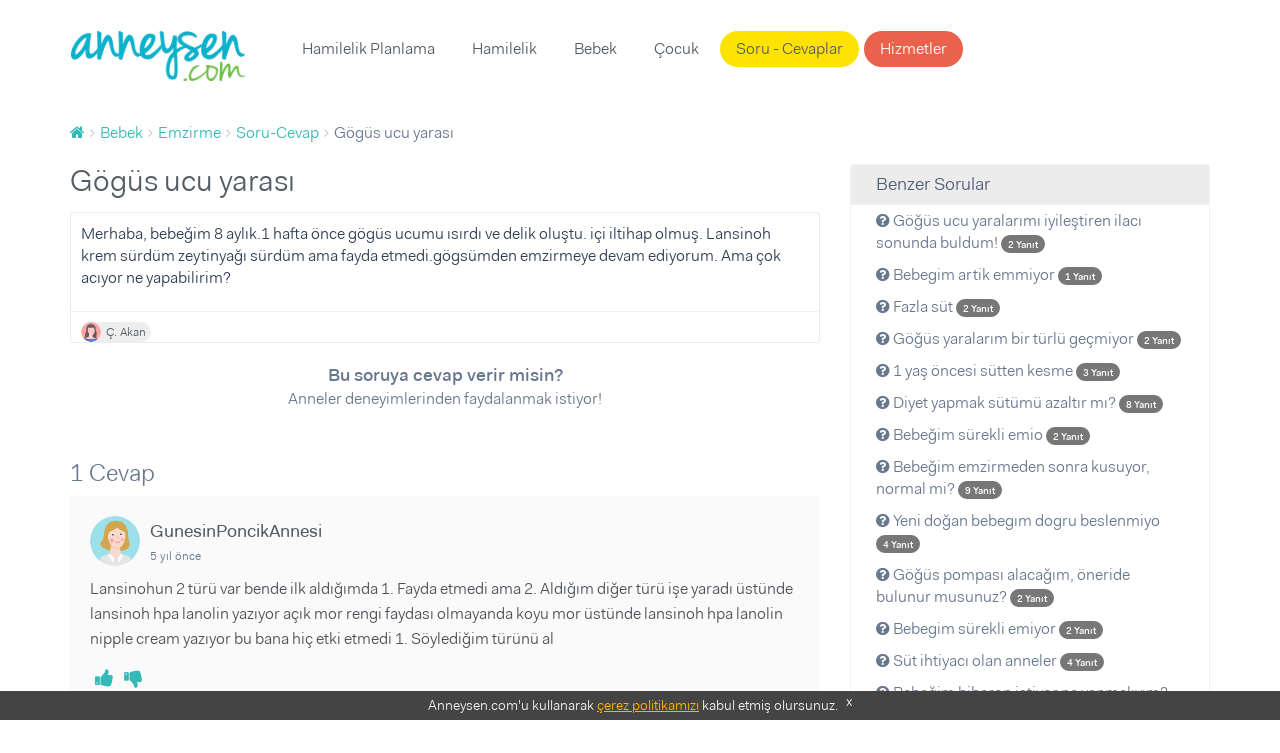

--- FILE ---
content_type: text/html; charset=UTF-8
request_url: https://www.anneysen.com/bebek/soru-cevap/emzirme-gogus-ucu-yarasi-20200603_77866
body_size: 8321
content:
<!doctype html>
<html class="no-js" lang="tr-TR">
<head>
        <script type="70e4aab0ff1e180ba33a1cea-text/javascript">(function (w, d, s, l, i) {
            w[l] = w[l] || [];
            w[l].push({
                'gtm.start': new Date().getTime(), event: 'gtm.js'
            });
            var f = d.getElementsByTagName(s)[0],
                j = d.createElement(s), dl = l != 'dataLayer' ? '&l=' + l : '';
            j.async = true;
            j.src =
                'https://www.googletagmanager.com/gtm.js?id=' + i + dl;
            f.parentNode.insertBefore(j, f);
        })(window, document, 'script', 'dataLayer', 'GTM-5BWFLSZ');</script>

<meta charset="utf-8">
<link rel="apple-touch-icon-precomposed" sizes="57x57" href="/apple-touch-icon-57x57.png" />
<link rel="apple-touch-icon-precomposed" sizes="114x114" href="/apple-touch-icon-114x114.png" />
<link rel="apple-touch-icon-precomposed" sizes="72x72" href="/apple-touch-icon-72x72.png" />
<link rel="apple-touch-icon-precomposed" sizes="144x144" href="/apple-touch-icon-144x144.png" />
<link rel="apple-touch-icon-precomposed" sizes="60x60" href="/apple-touch-icon-60x60.png" />
<link rel="apple-touch-icon-precomposed" sizes="120x120" href="/apple-touch-icon-120x120.png" />
<link rel="apple-touch-icon-precomposed" sizes="76x76" href="/apple-touch-icon-76x76.png" />
<link rel="apple-touch-icon-precomposed" sizes="152x152" href="/apple-touch-icon-152x152.png" />
<link rel="icon" type="image/png" href="/favicon-196x196.png" sizes="196x196" />
<link rel="icon" type="image/png" href="/favicon-96x96.png" sizes="96x96" />
<link rel="icon" type="image/png" href="/favicon-32x32.png" sizes="32x32" />
<link rel="icon" type="image/png" href="/favicon-16x16.png" sizes="16x16" />
<link rel="icon" type="image/png" href="/favicon-128.png" sizes="128x128" />
<meta name="application-name" content="Anneysen"/>
<meta name="msapplication-TileColor" content="#" />
<meta name="msapplication-TileImage" content="/mstile-144x144.png" />
<meta name="msapplication-square70x70logo" content="/mstile-70x70.png" />
<meta name="msapplication-square150x150logo" content="/mstile-150x150.png" />
<meta name="msapplication-wide310x150logo" content="/mstile-310x150.png" />
<meta name="msapplication-square310x310logo" content="/mstile-310x310.png" />

<title>Gögüs ucu yarası | Anneysen</title>
<meta name="description" content="Gögüs ucu yarası - Merhaba, bebeğim 8 aylık.1 hafta önce gögüs ucumu ısırdı ve delik oluştu. içi iltihap olmuş. Lansinoh krem sürdüm zeytinyağı sürdüm" />
<meta name="robots" content="index, follow" />
<meta property="fb:app_id" content="235419230252963" />
<meta property="og:site_name" content="Anneysen" />
<meta property="og:description" content="Gögüs ucu yarası - Merhaba, bebeğim 8 aylık.1 hafta önce gögüs ucumu ısırdı ve delik oluştu. içi iltihap olmuş. Lansinoh krem sürdüm zeytinyağı sürdüm" />
<meta property="og:title" content="Gögüs ucu yarası | Anneysen" />
<meta property="og:url" content="https://www.anneysen.com/bebek/soru-cevap/emzirme-gogus-ucu-yarasi-20200603_77866" />
<meta http-equiv="Content-Type" content="text/html; charset=utf-8" />
<meta charset="UTF-8" />

    <link rel="canonical" href="https://www.anneysen.com/bebek/soru-cevap/emzirme-gogus-ucu-yarasi-20200603_77866"/>

<script type="70e4aab0ff1e180ba33a1cea-text/javascript">
    window.isLogged = false;
    window.viewPath = 'web';
    window.isMobile = 0;
if ('web' === 'mobile') {
    window.isMobile = 1;
}
</script>

    <script async src="https://pagead2.googlesyndication.com/pagead/js/adsbygoogle.js" type="70e4aab0ff1e180ba33a1cea-text/javascript"></script>
    <script type="70e4aab0ff1e180ba33a1cea-text/javascript">
    (function(h,o,t,j,a,r){
        h.hj=h.hj||function(){(h.hj.q=h.hj.q||[]).push(arguments)};
        h._hjSettings={hjid:666471,hjsv:6};
        a=o.getElementsByTagName('head')[0];
        r=o.createElement('script');r.async=1;
        r.src=t+h._hjSettings.hjid+j+h._hjSettings.hjsv;
        a.appendChild(r);
    })(window,document,'https://static.hotjar.com/c/hotjar-','.js?sv=');
</script>    <script type="70e4aab0ff1e180ba33a1cea-text/javascript">
        var personyzeCustomParams = {
        'layout': "web_question_show_question",
                'phaseCategories': "ilk-yil",
        'contentCategories': "bebek,emzirme",
        'providerCategories': ""
    };
</script>
    <meta name="viewport" content="width=device-width,initial-scale=1">
    <link rel="stylesheet" href="/assets/desktop/vendor.css?version=51">
    <link rel="stylesheet" href="/assets/desktop/main.css?version=51">
    <link rel="stylesheet" href="https://fonts.googleapis.com/icon?family=Material+Icons">
    <script type="application/ld+json">
        {
            "@context": "https://schema.org",
            "@type": "WebSite",
            "url": "https://www.anneysen.com/",
            "potentialAction": {
                "@type": "SearchAction",
                "target": "https://www.anneysen.com/search?q={search_term_string}",
                "query-input": "required name=search_term_string"
            }
        }
    </script>
    <!-- Adform Tracking Code BEGIN -->
    <script type="70e4aab0ff1e180ba33a1cea-text/javascript">
        window._adftrack = Array.isArray(window._adftrack) ? window._adftrack : (window._adftrack ? [window._adftrack] : []);
        window._adftrack.push({
            pm: 2116052,
            divider: encodeURIComponent('|'),
            pagename: encodeURIComponent('WebsiteName|SectionName|SubSection|PageName'),
                        order : {
                itms: [{
                    categoryname:'Emzirme',
                                        categoryid:3,
                                        productid:2,
                }]
            }
                    });
    </script>
</head>
<body class="">
    <noscript>
        <iframe src="https://www.googletagmanager.com/ns.html?id=GTM-5BWFLSZ" height="0" width="0" style="display:none;visibility:hidden"></iframe>
    </noscript>
<!-- Begin: header -->
<header class="main">
    <div class="container">
        <nav class="navbar">
            <a class="navbar-brand" href="https://www.anneysen.com/"></a>
                        
        <ul class="nav navbar-nav main-nav">

        
            
                <li>
        <a href="/hamilelik-planlama" id="menu-category-hamilelik-planlama" class="menu-category-hamilelik-planlama">Hamilelik Planlama</a>
                              <div class="menu mega-menu">
                <div class="arrow"></div>
                <div class="col-md-12 text-center">
                    <ul>
                        
                            
                                        <a class="" href="/yumurtlama-donemi-hesaplama">Yumurtlama Dönemi Hesaplama</a>
    
                        
                            
                                        <a class="" href="/hamilelik-planlama/hamilelige-hazirlik">Hamileliğe Hazırlık</a>
    
                        
                            
                                        <a class="" href="/hamilelik-planlama/dogurganlik-fertilite">Doğurganlık (Fertilite)</a>
    
                        
                            
                                        <a class="" href="/hamilelik-planlama/ovulasyon-yumurtlama-donemi">Ovülasyon (Yumurtlama Dönemi)</a>
    
                        
                            
                                        <a class="" href="/hamilelik-planlama/hamilelik-belirtileri">Hamilelik Belirtileri</a>
    
                        
                            
                                        <a class="" href="/hamilelik-planlama/kisirlik-ve-tup-bebek-tedavisi">Kısırlık ve Tüp Bebek Tedavisi</a>
    
                        
                            
                                        <hr>
    
                        
                            
                                        <a class="" href="/hamilelik-planlama/soru-cevap">Sorular ve Yanıtlar</a>
    
                        
                            
                                        <a class="" href="/hamilelik-planlama/makale">Makaleler</a>
    
                        
                            
                                        <a class="" href="/hamilelik-planlama/videolar">Videolar</a>
    
                                            </ul>
                </div>
            </div>
           </li>


        
            
                <li>
        <a href="/hamilelik" id="menu-category-hamilelik" class="menu-category-hamilelik">Hamilelik</a>
                              <div class="menu mega-menu">
                <div class="arrow"></div>
                <div class="col-md-12 text-center">
                    <ul>
                        
                            
                                        <a class="highlight" href="/hafta-hafta-hamilelik">Hafta Hafta Hamilelik</a>
    
                        
                            
                                        <a class="" href="/gebelik-hesaplama">Gebelik Hesaplama</a>
    
                        
                            
                                        <a class="" href="/hamilelik/saglik">Sağlık</a>
    
                        
                            
                                        <a class="" href="/hamilelik/beslenme">Beslenme</a>
    
                        
                            
                                        <a class="" href="/hamilelik/gunluk-yasam">Günlük Yaşam</a>
    
                        
                            
                                        <a class="" href="/hamilelik/spor">Spor</a>
    
                        
                            
                                        <a class="" href="/hamilelik/dogum">Doğum</a>
    
                        
                            
                                        <a class="" href="/hamilelik/hamile-kiyafetleri-ve-esyalari">Hamile Kıyafetleri ve Eşyaları</a>
    
                        
                            
                                        <a class="" href="/hamilelik/bebek-hazirliklari">Bebek Hazırlıkları</a>
    
                        
                            
                                        <a class="" href="/hamilelik/hamilelik-urunleri">Ürünler</a>
    
                        
                            
                                        <hr>
    
                        
                            
                                        <a class="" href="/hamilelik/soru-cevap">Sorular ve Yanıtlar</a>
    
                        
                            
                                        <a class="" href="/hamilelik/makale">Makaleler</a>
    
                        
                            
                                        <a class="" href="/hamilelik/videolar">Videolar</a>
    
                                            </ul>
                </div>
            </div>
           </li>


        
            
                <li>
        <a href="/bebek" id="menu-category-bebek" class="menu-category-bebek">Bebek</a>
                              <div class="menu mega-menu">
                <div class="arrow"></div>
                <div class="col-md-12 text-center">
                    <ul>
                        
                            
                                        <a class="" href="/bebek/yenidogan">Yenidoğan</a>
    
                        
                            
                                        <a class="" href="/bebek/bebek-sagligi-ve-hastaliklari">Bebek Sağlığı ve Hastalıkları</a>
    
                        
                            
                                        <a class="" href="/bebek/bebek-beslenmesi">Bebek Beslenmesi</a>
    
                        
                            
                                        <a class="" href="/bebek/bebek-gelisimi">Bebek Gelişimi</a>
    
                        
                            
                                        <a class="" href="/bebek/bebek-bakimi">Bebek Bakımı</a>
    
                        
                            
                                        <a class="" href="/bebek/bebekle-yasam">Bebekle Yaşam</a>
    
                        
                            
                                        <a class="" href="/bebek/emzirme">Emzirme</a>
    
                        
                            
                                        <a class="" href="/bebek/dogum-sonrasi-anne">Doğum Sonrası Anne</a>
    
                        
                            
                                        <a class="" href="/bebek/dis-bugdayi-ve-1-yas-dogum-gunu">Diş Buğdayı ve 1 Yaş Doğum Günü</a>
    
                        
                            
                                        <a class="" href="/bebek/bebek-urunleri">Ürünler</a>
    
                        
                            
                                        <hr>
    
                        
                            
                                        <a class="" href="/bebek/soru-cevap">Sorular ve Yanıtlar</a>
    
                        
                            
                                        <a class="" href="/bebek/makale">Makaleler</a>
    
                        
                            
                                        <a class="" href="/bebek/videolar">Videolar</a>
    
                                            </ul>
                </div>
            </div>
           </li>


        
            
                <li>
        <a href="/1-6-yas-cocuk" id="menu-category-1-6-yas-cocuk" class="menu-category-1-6-yas-cocuk">Çocuk</a>
                              <div class="menu mega-menu">
                <div class="arrow"></div>
                <div class="col-md-12 text-center">
                    <ul>
                        
                            
                                        <a class="" href="/cocuk-boy-hesaplama">Çocuk Boyu Hesaplama</a>
    
                        
                            
                                        <a class="" href="/1-6-yas-cocuk/cocuk-sagligi-ve-hastaliklari">Çocuk Sağlığı ve Hastalıkları</a>
    
                        
                            
                                        <a class="" href="/1-6-yas-cocuk/cocuk-beslenmesi">Çocuk Beslenmesi</a>
    
                        
                            
                                        <a class="" href="/1-6-yas-cocuk/cocuk-gelisimi">Çocuk Gelişimi</a>
    
                        
                            
                                        <a class="" href="/1-6-yas-cocuk/davranis">Davranış</a>
    
                        
                            
                                        <a class="" href="/1-6-yas-cocuk/tuvalet-egitimi">Tuvalet eğitimi</a>
    
                        
                            
                                        <a class="" href="/1-6-yas-cocuk/uyku">Uyku</a>
    
                        
                            
                                        <a class="" href="/1-6-yas-cocuk/oyun-ve-oyuncak">Oyun ve Oyuncak</a>
    
                        
                            
                                        <a class="" href="/1-6-yas-cocuk/cocukla-yasam">Çocukla Yaşam</a>
    
                        
                            
                                        <a class="" href="/1-6-yas-cocuk/cocuk-esyalari-ve-ihtiyaclari">Çocuk Eşyaları ve İhtiyaçları</a>
    
                        
                            
                                        <a class="" href="/1-6-yas-cocuk/cocuk-dogum-gunu">Çocuk Doğum Günü</a>
    
                        
                            
                                        <a class="" href="/1-6-yas-cocuk/cocuk-odasi-fikirleri">Çocuk Odası Fikirleri</a>
    
                        
                            
                                        <a class="" href="/1-6-yas-cocuk/eglence">Eğlence</a>
    
                        
                            
                                        <a class="" href="/1-6-yas-cocuk/cocuk-urunleri">Ürünler</a>
    
                        
                            
                                        <hr>
    
                        
                            
                                        <a class="" href="/1-6-yas-cocuk/soru-cevap">Sorular ve Yanıtlar</a>
    
                        
                            
                                        <a class="" href="/1-6-yas-cocuk/makale">Makaleler</a>
    
                        
                            
                                        <a class="" href="/1-6-yas-cocuk/videolar">Videolar</a>
    
                                            </ul>
                </div>
            </div>
           </li>


        
            
                <li>
        <a href="/soru-cevap" id="menu-questions" class="questions">Soru - Cevaplar</a>
           </li>


        
            
                <li>
        <a href="/carsi" id="menu-provider-categories" class="menu-provider-categories btn secondary outline">Hizmetler</a>
                              <div class="menu mega-menu">
                <div class="arrow"></div>
                <div class="col-md-12 text-center">
                    <ul>
                        
                            
                                        <a class="" href="/carsi/1-yas-dogum-gunu-organizasyonu-ve-suslemeleri">1 Yaş Doğum Günü Organizasyonu ve Süslemeleri</a>
    
                        
                            
                                        <a class="" href="/carsi/1-yas-dogum-gunu-butik-pasta">1 Yaş Doğum Günü Butik Pasta</a>
    
                        
                            
                                        <a class="" href="/carsi/yenidogan-ve-bebek-fotografcisi">Yenidoğan ve Bebek Fotoğrafçısı</a>
    
                        
                            
                                        <a class="" href="/carsi/dis-bugdayi-ve-1-yas-dogum-gunu-mekani">Diş Buğdayı ve 1 Yaş Doğum Günü Mekanı</a>
    
                        
                            
                                        <a class="" href="/carsi/baby-shower-partisi-mekani">Baby Shower Partisi Mekanı</a>
    
                        
                            
                                        <a class="" href="/carsi/baby-shower-ve-hastane-odasi-susleme">Baby Shower ve Hastane Odası Süsleme</a>
    
                        
                            
                                        <a class="" href="/carsi/cocuk-muzik-ve-sanat-merkezi">Çocuk Müzik ve Sanat Merkezi</a>
    
                        
                            
                                        <a class="" href="/carsi/cocuk-atolyesi-ve-oyun-grubu">Çocuk Atölyesi ve Oyun Grubu</a>
    
                        
                            
                                        <a class="" href="/carsi/cocuk-hareket-ve-spor-merkezi">Çocuk Hareket ve Spor Merkezi</a>
    
                        
                            
                                        <hr>
    
                        
                            
                                        <a class="" href="/carsi">Tümü</a>
    
                                            </ul>
                </div>
            </div>
           </li>


        
        </ul>
    
            <ul class="nav navbar-nav navbar-right">
                            </ul>
        </nav>
            </div>
</header>
    <section>
        <div class="container">
            <!-- Begin: breadcrumb  -->
            <ol id="wo-breadcrumbs" class="breadcrumb" itemscope itemtype="http://schema.org/BreadcrumbList"><li itemprop="itemListElement" itemscope itemtype="http://schema.org/ListItem"><a href="/" itemprop="item"><span itemprop="name" content="Anasayfa"><i class="fa fa-home" title="Anasayfa"></i></span></a><meta itemprop="position" content="1" /><span class='separator'></span></li><li itemprop="itemListElement" itemscope itemtype="http://schema.org/ListItem"><a href="/bebek" itemprop="item"><span itemprop="name">Bebek</span></a><meta itemprop="position" content="2" /><span class='separator'></span></li><li itemprop="itemListElement" itemscope itemtype="http://schema.org/ListItem"><a href="/bebek/emzirme" itemprop="item"><span itemprop="name">Emzirme</span></a><meta itemprop="position" content="3" /><span class='separator'></span></li><li itemprop="itemListElement" itemscope itemtype="http://schema.org/ListItem"><a href="/bebek/soru-cevap/emzirme" itemprop="item"><span itemprop="name">Soru-Cevap</span></a><meta itemprop="position" content="4" /><span class='separator'></span></li><li itemprop="itemListElement" itemscope itemtype="http://schema.org/ListItem"><span itemprop="name">Gögüs ucu yarası</span><meta itemprop="position" content="5" /></li></ol>
                                        <div class="questions details">
        <div class="row">
            <div class="col-md-8">
                <div>
                    <h1>Gögüs ucu yarası</h1>
                    <!-- Begin:  -->
                    <div class="item">
                        <div class="content">
                            <div class="clearfix">
                                                                                                <div class="question-text">
                                    <p>Merhaba, bebeğim 8 aylık.1 hafta önce gögüs ucumu ısırdı ve delik oluştu. içi iltihap olmuş. Lansinoh krem sürdüm zeytinyağı sürdüm ama fayda etmedi.gögsümden emzirmeye devam ediyorum. Ama çok acıyor ne yapabilirim?</p>
                                </div>
                            </div>

                            
                                                        <footer>
    <div class="actions">
                                  <a rel="nofollow" class="author author-sm external"
           href="https://www.anneysen.com/admin-giris-yap?path=/uye/%25C3%25A7.%2520akan">
                            <img data-src="https://i.anneysen.com/user/avatar/mini_anneysen-default-avatar-resimleri-03.png" width="20" height="20" alt="Ç. Akan profil fotoğrafı">
                        <span itemprop="author">
            Ç. Akan
                </span>
        </a>
                

                    </div>
</footer>
                        </div>

                        <div style="text-align: center; margin-bottom: 20px">
                            <div style="font-size:18px;font-weight: 700; margin-top: 20px">
                                                                    Bu soruya cevap verir misin?
                                                            </div>
                            <div style="font-size:16px;margin-bottom: 10px">
                                Anneler deneyimlerinden faydalanmak istiyor!
                            </div>
                                                    </div>
                    </div>
                    <!-- End: item -->
                    <div id="WSQ1"></div>
                </div>

                <!-- Begin: comments -->
                <div class="comments">
                    <div id="fos_comment_thread">
     <div style="margin: 20px auto; width:30px; display:block;">
        <span class="preloader preloader-cyan" >
            <span class="preloader-inner">
                <span class="preloader-inner-gap"></span>
                <span class="preloader-inner-left">
                    <span class="preloader-inner-half-circle"></span>
                </span>
                 <span class="preloader-inner-right">
                    <span class="preloader-inner-half-circle"></span>
                 </span>
            </span>
        </span>
    </div>
</div>
                </div>
            </div>
            <div class="col-md-4">
                <div class="box">
                    <div class="category-widget">
                        <h3>Benzer Sorular</h3>
                        <ul>
                                                        <li>
                                <a href="/bebek/soru-cevap/emzirme-gogus-ucu-yarasi-20190927_73921">
                                    <i class="fa fa-question-circle"></i> Göğüs ucu yaralarımı iyileştiren ilacı sonunda buldum!

                                    <span class="badge badge-primary">
                                        <small>
                                            2 Yanıt
                                        </small>
                                    </span>
                                </a>
                            </li>
                                                        <li>
                                <a href="/bebek/soru-cevap/emzirme-bebegim-artik-emmiyor_64996">
                                    <i class="fa fa-question-circle"></i> Bebegim artik emmiyor

                                    <span class="badge badge-primary">
                                        <small>
                                            1 Yanıt
                                        </small>
                                    </span>
                                </a>
                            </li>
                                                        <li>
                                <a href="/bebek/soru-cevap/emzirme-fazla-sut-20211216_81934">
                                    <i class="fa fa-question-circle"></i> Fazla süt

                                    <span class="badge badge-primary">
                                        <small>
                                            2 Yanıt
                                        </small>
                                    </span>
                                </a>
                            </li>
                                                        <li>
                                <a href="/bebek/soru-cevap/emzirme-gogus-yaralarim-bir-turlu-gecmiyor-20210120_80079">
                                    <i class="fa fa-question-circle"></i> Göğüs yaralarım bir türlü geçmiyor

                                    <span class="badge badge-primary">
                                        <small>
                                            2 Yanıt
                                        </small>
                                    </span>
                                </a>
                            </li>
                                                        <li>
                                <a href="/bebek/soru-cevap/emzirme-1-yas-oncesi-sutten-kesme-20220304_82318">
                                    <i class="fa fa-question-circle"></i> 1 yaş öncesi sütten kesme

                                    <span class="badge badge-primary">
                                        <small>
                                            3 Yanıt
                                        </small>
                                    </span>
                                </a>
                            </li>
                                                        <li>
                                <a href="/bebek/soru-cevap/emzirme-sutumu-azaltmadan-ne-tur-diyet-yapabilirim-1_41092">
                                    <i class="fa fa-question-circle"></i> Diyet yapmak sütümü azaltır mı?

                                    <span class="badge badge-primary">
                                        <small>
                                            8 Yanıt
                                        </small>
                                    </span>
                                </a>
                            </li>
                                                        <li>
                                <a href="/bebek/soru-cevap/emzirme-bebegim-surekli-emio-20200406_76747">
                                    <i class="fa fa-question-circle"></i> Bebeğim sürekli emio

                                    <span class="badge badge-primary">
                                        <small>
                                            2 Yanıt
                                        </small>
                                    </span>
                                </a>
                            </li>
                                                        <li>
                                <a href="/bebek/soru-cevap/emzirme-emzirmek-9_45749">
                                    <i class="fa fa-question-circle"></i> Bebeğim emzirmeden sonra kusuyor, normal mi?

                                    <span class="badge badge-primary">
                                        <small>
                                            9 Yanıt
                                        </small>
                                    </span>
                                </a>
                            </li>
                                                        <li>
                                <a href="/bebek/soru-cevap/emzirme-yeni-dogan-bebegim-dogru-beslenmiyo-20220602_82722">
                                    <i class="fa fa-question-circle"></i> Yeni doğan bebegım dogru beslenmiyo

                                    <span class="badge badge-primary">
                                        <small>
                                            4 Yanıt
                                        </small>
                                    </span>
                                </a>
                            </li>
                                                        <li>
                                <a href="/bebek/soru-cevap/emzirme-gogus-pompasi-2_43612">
                                    <i class="fa fa-question-circle"></i> Göğüs pompası alacağım, öneride bulunur musunuz?

                                    <span class="badge badge-primary">
                                        <small>
                                            2 Yanıt
                                        </small>
                                    </span>
                                </a>
                            </li>
                                                        <li>
                                <a href="/bebek/soru-cevap/emzirme-bebegim-surekli-emiyor-20200203_75740">
                                    <i class="fa fa-question-circle"></i> Bebegim sürekli emiyor

                                    <span class="badge badge-primary">
                                        <small>
                                            2 Yanıt
                                        </small>
                                    </span>
                                </a>
                            </li>
                                                        <li>
                                <a href="/bebek/soru-cevap/emzirme-sut-ihtiyaci-olan-anneler-20220404_82470">
                                    <i class="fa fa-question-circle"></i> Süt ihtiyacı olan anneler

                                    <span class="badge badge-primary">
                                        <small>
                                            4 Yanıt
                                        </small>
                                    </span>
                                </a>
                            </li>
                                                        <li>
                                <a href="/bebek/soru-cevap/emzirme-bebegim-emmek-istemiyor-13_35633">
                                    <i class="fa fa-question-circle"></i> Bebeğim biberon istiyor ne yapmalıyım?

                                    <span class="badge badge-primary">
                                        <small>
                                            4 Yanıt
                                        </small>
                                    </span>
                                </a>
                            </li>
                                                        <li>
                                <a href="/bebek/soru-cevap/emzirme-tekrar-emzirmek-20181218_71686">
                                    <i class="fa fa-question-circle"></i> Tekrar emzirmek

                                    <span class="badge badge-primary">
                                        <small>
                                            2 Yanıt
                                        </small>
                                    </span>
                                </a>
                            </li>
                                                        <li>
                                <a href="/bebek/soru-cevap/emzirme-memeden-kesme-20220419_82539">
                                    <i class="fa fa-question-circle"></i> Memeden kesme

                                    <span class="badge badge-primary">
                                        <small>
                                            1 Yanıt
                                        </small>
                                    </span>
                                </a>
                            </li>
                                                        <li>
                                <a href="/bebek/soru-cevap/emzirme-sut-anne-20210626_81245">
                                    <i class="fa fa-question-circle"></i> Sut anne

                                    <span class="badge badge-primary">
                                        <small>
                                            8 Yanıt
                                        </small>
                                    </span>
                                </a>
                            </li>
                                                        <li>
                                <a href="/bebek/soru-cevap/emzirme-gece-beslenmesi-20220515_82646">
                                    <i class="fa fa-question-circle"></i> Gece beslenmesi

                                    <span class="badge badge-primary">
                                        <small>
                                            1 Yanıt
                                        </small>
                                    </span>
                                </a>
                            </li>
                                                        <li>
                                <a href="/bebek/soru-cevap/emzirme-ilacli-mr-den-sonra-emzirme-20231214_269029">
                                    <i class="fa fa-question-circle"></i> İlaçlı mr den sonra emzirme

                                    <span class="badge badge-primary">
                                        <small>
                                            17 Yanıt
                                        </small>
                                    </span>
                                </a>
                            </li>
                                                        <li>
                                <a href="/bebek/soru-cevap/emzirme-gogusten-sut-gelmesi_44603">
                                    <i class="fa fa-question-circle"></i> Emzirmeyi bırakalı 2 ay oldu, koyu sarı damla gelmesi normal mi?

                                    <span class="badge badge-primary">
                                        <small>
                                            2 Yanıt
                                        </small>
                                    </span>
                                </a>
                            </li>
                                                        <li>
                                <a href="/bebek/soru-cevap/emzirme-hamileyken-tuketilmemesi-gereken-gidalar_35787">
                                    <i class="fa fa-question-circle"></i> Hamileyken tüketilmemesi gereken gıdalar?

                                    <span class="badge badge-primary">
                                        <small>
                                            8 Yanıt
                                        </small>
                                    </span>
                                </a>
                            </li>
                                                    </ul>
                    </div>
                </div>
            </div>
        </div>
    </div>
        </div>
    </section>
<footer>
    <div id="cookie-consent">
        Anneysen.com'u kullanarak <a href="https://www.anneysen.com/cerez-politikasi" target="_blank" rel="nofollow">çerez
            politikamızı</a> kabul etmiş olursunuz. <a rel="nofollow" href="javascript:;" onclick="if (!window.__cfRLUnblockHandlers) return false; document.querySelector('#cookie-consent').style.display = 'none';" class="close-button" data-cf-modified-70e4aab0ff1e180ba33a1cea-="">x</a>
    </div>
        <div class="footer-top">
        <div class="container">
            <div class="row">
                                    <div class="col-md-4">
                        <div class="homepage-triplets">
                                                        <figure>
                                <a href="/bebek/makale/bebek-bakimi-bebek-bakiminda-yepyeni-bir-donem-gelisim-evreleri_11908">
                                    <img data-src="https://i.anneysen.com/article/bebek-bakiminda-yepyeni-bir-doenem-gelisim-evreleri-cover.jpg" width="100%" height="180"
                                         src="https://i.anneysen.com/article/bebek-bakiminda-yepyeni-bir-doenem-gelisim-evreleri-cover.jpg" data-loaded="true" alt="Bebek Bakımında Yepyeni Bir Dönem: Gelişim Evreleri!">
                                </a>
                            </figure>
                                                        <div class="triplet-body">
                                <h3><a href="/bebek/makale/bebek-bakimi-bebek-bakiminda-yepyeni-bir-donem-gelisim-evreleri_11908">Bebek Bakımında Yepyeni Bir Dönem: Gelişim Evreleri!</a></h3>
                                                                <p>Bebek bakımı ile ilgili bilgilerin her geçen gün yenileniyor, değil mi? Bu yazımızda da yepyeni bir bilgi edineceksin: Bebek gelişim evreler ...</p>
                                                                <a class="btn primary outline btn-block"
                                   href="/bebek/makale/bebek-bakimi-bebek-bakiminda-yepyeni-bir-donem-gelisim-evreleri_11908">Devamını
                                    Oku</a>
                            </div>
                        </div>
                    </div>
                                    <div class="col-md-4">
                        <div class="homepage-triplets">
                                                        <figure>
                                <a href="/bebek/makale/bebek-bakimi-bebek-cilt-bakimi-nasil-yapilir_11412">
                                    <img data-src="https://i.anneysen.com/article/bebek-cilt-bakimi-nasil-yapilir-cover.png" width="100%" height="180"
                                         src="https://i.anneysen.com/article/bebek-cilt-bakimi-nasil-yapilir-cover.png" data-loaded="true" alt="Bebek Cilt Bakımı Nasıl Yapılır?">
                                </a>
                            </figure>
                                                        <div class="triplet-body">
                                <h3><a href="/bebek/makale/bebek-bakimi-bebek-cilt-bakimi-nasil-yapilir_11412">Bebek Cilt Bakımı Nasıl Yapılır?</a></h3>
                                                                <p>Yenidoğan bebeklerin cildi büyük çocukların ya da yetişkinlerin cildine göre daha hassastır. Yenidoğan bebeklerin cilt bariyeri henüz gelişm ...</p>
                                                                <a class="btn primary outline btn-block"
                                   href="/bebek/makale/bebek-bakimi-bebek-cilt-bakimi-nasil-yapilir_11412">Devamını
                                    Oku</a>
                            </div>
                        </div>
                    </div>
                                    <div class="col-md-4">
                        <div class="homepage-triplets">
                                                        <figure>
                                <a href="/bebek/makale/bebekle-yasam-calisan-anneler-icin-zaman-yonetimi-ve-planlama_12742">
                                    <img data-src="https://i.anneysen.com/article/calisan-anneler-icin-zaman-yoenetimi-ve-planlama-cover.png" width="100%" height="180"
                                         src="https://i.anneysen.com/article/calisan-anneler-icin-zaman-yoenetimi-ve-planlama-cover.png" data-loaded="true" alt="Çalışan Anneler İçin Zaman Yönetimi ve Planlama">
                                </a>
                            </figure>
                                                        <div class="triplet-body">
                                <h3><a href="/bebek/makale/bebekle-yasam-calisan-anneler-icin-zaman-yonetimi-ve-planlama_12742">Çalışan Anneler İçin Zaman Yönetimi ve Planlama</a></h3>
                                                                <p>Çalışan anneler için zaman yönetimi ve planlama, iş ve aile yaşamını dengelemek için kritik öneme sahiptir. Bu yazıda, **çalışan anneler zam ...</p>
                                                                <a class="btn primary outline btn-block"
                                   href="/bebek/makale/bebekle-yasam-calisan-anneler-icin-zaman-yonetimi-ve-planlama_12742">Devamını
                                    Oku</a>
                            </div>
                        </div>
                    </div>
                            </div>
        </div>
    </div>
        <div class="footer-middle">
        <div class="container">
            <div class="row">
                <div class="col-md-4 footer-box"
                     style="background-image: url(/assets/desktop/images/anneysen-pazar.e162e0ba.png);
                             background-size: 50%;
                             background-position: center 10px;">
                    <strong>Anneysen Pazar</strong>
                    <p>Kullanmadığın eşyaları sat, yenilerini kolayca al. Anneden anneye komisyonsuz, hesaplı alışveriş!</p>
                    <a href="https://pazar.anneysen.com/" class="btn primary outline" target="_blank">Anneysen Pazar</a>
                </div>
                <div class="col-md-4 footer-box"
                     style="background-image: url(/assets/desktop/images/handshake.0197c3e5.png);background-position: 50% -38px;background-size: 35%;">
                    <strong>Hizmetler</strong>
                    <p>Anne-bebek ihtiyaçların için şehrindeki firmaları incele, ücretsiz fiyat teklifi al.</p>
                    <a href="https://www.anneysen.com/carsi" class="btn primary outline">Hizmetler</a>
                </div>
                <div class="col-md-4 footer-box"
                     style="background-image: url(/assets/desktop/images/ask.eb13a7b4.png);">
                    <strong>Soru - Cevap</strong>
                    <p>Aklındaki soruları sor, annelerin tecrübelerinden faydalan!</p>
                    <a href="https://www.anneysen.com/soru-cevap" class="btn primary outline">Soru - Cevap</a>
                </div>
            </div>
        </div>
    </div>
    <div class="footer-bottom">
        <div class="container">
            <div class="row">
                <div class="col-md-3">
                    <h5>Özel Sayfalar</h5>
                    <ul>
                        <li>
                            <a href="https://www.anneysen.com/hafta-hafta-hamilelik">Hafta Hafta Hamilelik</a>
                        </li>
                        <li>
                            <a href="https://www.anneysen.com/ay-ay-bebek-gelisimi">Ay Ay Bebek Gelişimi</a>
                        </li>
                        <li>
                            <a href="https://www.anneysen.com/ay-ay-bebek-beslenmesi">Ay Ay Bebek Beslenmesi</a>
                        </li>
                    </ul>
                </div>
                <div class="col-md-3">
                    <h5>İçindekiler</h5>
                    <ul>
                        <li>
                            <a href="https://www.anneysen.com/hamilelik-planlama">Hamilelik Planlama</a>
                        </li>
                        <li>
                            <a href="https://www.anneysen.com/hamilelik">Hamilelik</a>
                        </li>
                        <li>
                            <a href="https://www.anneysen.com/bebek">Bebek</a>
                        </li>
                        <li>
                            <a href="https://www.anneysen.com/1-6-yas-cocuk">1 - 6 Yaş Çocuk</a>
                        </li>
                        <li class="seperator"></li>
                        <li>
                            <a href="https://www.anneysen.com/soru-cevap">Sorular</a>
                        </li>
                        <li>
                            <a href="https://www.anneysen.com/makaleler">Makaleler</a>
                        </li>
                        <li>
                            <a href="https://www.anneysen.com/videolar">Videolar</a>
                        </li>
                    </ul>
                </div>
                <div class="col-md-3">
                    <h5>Araçlar</h5>
                    <ul>
                        <li>
                            <a href="https://www.anneysen.com/gebelik-hesaplama">Gebelik Hesaplama</a>
                        </li>
                        <li>
                            <a href="https://www.anneysen.com/cocuk-boy-hesaplama">Çocuk Boy Hesaplama</a>
                        </li>
                        <li>
                            <a href="https://www.anneysen.com/yumurtlama-donemi-hesaplama">Yumurtlama Dönemi Hesaplama</a>
                        </li>
                        <li>
                            <a href="https://www.anneysen.com/bebek-isimleri">Bebek İsimleri</a>
                        </li>
                        <li>
                            <a href="https://www.anneysen.com/anne-cocuk-burc-uyumu">Anne Bebek Burç Uyumu</a>
                        </li>
                    </ul>
                </div>
                <div class="col-md-3">
                    <h5>Anneysen.com</h5>
                    <ul>
                        <li class="footer-icons">
                            <a href="https://facebook.com/anneysen" target="_blank"><i class="fa fa-facebook-square"></i></a>
                            <a href="https://twitter.com/anneysen" target="_blank"><i class="fa fa-twitter-square"></i></a>
                            <a href="https://instagram.com/anneysen" target="_blank"><i class="fa fa-instagram"></i></a>
                            <a href="https://www.youtube.com/channel/UCns9SIYgJ6UEuvg_Iwipk_w" target="_blank"><i class="fa fa-youtube-square"></i></a>
                        </li>
                        <li>
                            <a href="https://www.anneysen.com/hakkimizda">Hakkımızda</a>
                        </li>
                        <li>
                            <a href="https://www.anneysen.com/gizlilik">Gizlilik</a>
                        </li>
                        <li>
                            <a href="https://www.anneysen.com/iletisim">İletişim</a>
                        </li>
                        <li>
                            <a href="https://elternbaby.de">Unsere deutsche Plattform: elternbaby.de</a>
                        </li>
                    </ul>
                </div>
            </div>
        </div>
    </div>
</footer>

<script src="/assets/desktop/manifest.js" type="70e4aab0ff1e180ba33a1cea-text/javascript"></script>
<script src="/assets/desktop/vendor.js?version=51" type="70e4aab0ff1e180ba33a1cea-text/javascript"></script>
<script src="/assets/desktop/main.js?version=51" type="70e4aab0ff1e180ba33a1cea-text/javascript"></script>
<script src="/assets/desktop/like.js?version=51" type="70e4aab0ff1e180ba33a1cea-text/javascript"></script>
<script src="/assets/desktop/subscription.js?version=51" type="70e4aab0ff1e180ba33a1cea-text/javascript"></script>
<script src="/assets/desktop/mix.js?version=51" type="70e4aab0ff1e180ba33a1cea-text/javascript"></script>
    <script type="70e4aab0ff1e180ba33a1cea-application/javascript">
        // thread id
var fos_comment_thread_id = 'question_77866';

// api base url to use for initial requests
var fos_comment_thread_api_base_url = '\/api\/threads';

var ads_enabled = false;

// Snippet for asynchronously loading the comments
(function() {
    var fos_comment_script = document.createElement('script');
    fos_comment_script.async = true;
    fos_comment_script.src = '\/assets\/desktop\/comments.js';
    fos_comment_script.type = 'text/javascript';

    (document.getElementsByTagName('head')[0] || document.getElementsByTagName('body')[0]).appendChild(fos_comment_script);
})();

$('.comment-button').click(function (e) {
    if($(".fos_comment_comment_form_holder").length == 0)
        return;

    e.preventDefault();
    form = $(".fos_comment_comment_form_holder").last();
    $([document.documentElement, document.body]).animate({
        scrollTop: form.offset().top
    }, 1000, function () {
        form.find('textarea').focus();
    });
})


$('#fos_comment_thread').on('fos_comment_load_thread', function () {
    $('.vote').click(function (e) {
        e.preventDefault();
            });
});
    </script>
    <script type="application/ld+json">
    {
        "@context": "https://schema.org",
        "@type": "QAPage",
        "mainEntity": {
            "@type": "Question",
            "name": "Gögüs ucu yarası",
            "text": "Merhaba, bebeğim 8 aylık.1 hafta önce gögüs ucumu ısırdı ve delik oluştu. içi iltihap olmuş. Lansinoh krem sürdüm zeytinyağı sürdüm ama fayda etmedi.gögsümden emzirmeye devam ediyorum. Ama çok acıyor ne yapabilirim?",
            "answerCount": "1",
            "dateCreated": "03/06/2020",
            "author": {
                "@type": "Person",
                "name": "Ç. Akan"
            },
            "suggestedAnswer": {
                "@type": "Answer",
                "text": "Lansinohun 2 türü var bende ilk aldığımda 1. Fayda etmedi ama 2. Aldığım diğer türü işe yaradı üstünde lansinoh hpa lanolin yazıyor açık mor rengi faydası olmayanda koyu mor üstünde lansinoh hpa lanolin nipple cream yazıyor bu bana hiç etki etmedi 1. Söylediğim türünü al",
                "upvotecount": 0,
                "dateCreated": "04/06/2020",
                "url": "https://www.anneysen.com/bebek/soru-cevap/emzirme-gogus-ucu-yarasi-20200603_77866#answer-155533",
                "author": {
                    "@type": "Person",
                    "name": "GunesinPoncikAnnesi"
                }
            }
        }
    }
</script>
<!-- Google Analytics -->
<script type="70e4aab0ff1e180ba33a1cea-application/javascript">
        (function(i,s,o,g,r,a,m){i['GoogleAnalyticsObject']=r;i[r]=i[r]||function(){
            (i[r].q=i[r].q||[]).push(arguments)},i[r].l=1*new Date();a=s.createElement(o),
            m=s.getElementsByTagName(o)[0];a.async=1;a.src=g;m.parentNode.insertBefore(a,m)
        })(window,document,'script','https://www.google-analytics.com/analytics.js','ga');

    ga('create', 'UA-11984014-1', 'auto');
    $( "a[data-analytics]" ).click(function (event) {
        var events = $(this).attr('data-analytics').split('|');
        if(events.length < 1){
            return true;
        }
        for (var index = 0; index < events.length; ++index) {
            var fieldValues = events[index].split('.');
            var eventParams = Array.apply(null, Array(3)).map(function (_, i) {
                if(typeof fieldValues[i] !== "undefined")
                {
                    return fieldValues[i];
                }

                return 'default';
            });
            ga('send', 'event', eventParams[0], eventParams[1], eventParams[2]);
        }

        return true;
    });
    <!-- End Google Analytics -->
</script><script src="/cdn-cgi/scripts/7d0fa10a/cloudflare-static/rocket-loader.min.js" data-cf-settings="70e4aab0ff1e180ba33a1cea-|49" defer></script></body>
</html>


--- FILE ---
content_type: text/html; charset=UTF-8
request_url: https://www.anneysen.com/api/threads/question_77866/comments?permalink=https%253A%252F%252Fwww.anneysen.com%252Fbebek%252Fsoru-cevap%252Femzirme-gogus-ucu-yarasi-20200603_77866&isMobile=0&adsEnabled=false
body_size: 549
content:


                        <h2>1 Cevap</h2>
            
    
    
            <div itemprop="comment" id="fos_comment_155533" class="item "
            >

                                                <figure>
                                                    <img src="https://i.anneysen.com/user/avatar/thumb_anneysen-default-avatar-resimleri-04.png" width="50" height="50" alt="GunesinPoncikAnnesi">
                                            </figure>
                    <div class="comment-creator">
                        <h6 itemprop="creator">
                                                            GunesinPoncikAnnesi
                                                    </h6>
                        <div itemprop="commentTime">
                            <small>5 yıl önce</small>
                        </div>
                    </div>
                
                                                    
                                                    
                            
            <div id="fos_comment_comment_body_155533" class="content">
                <div class="inner">
                    
                                                                            <p itemprop="commentText">
                                                                                                            Lansinohun 2 türü var bende ilk aldığımda 1. Fayda etmedi ama 2. Aldığım diğer türü işe yaradı üstünde lansinoh hpa lanolin yazıyor açık mor rengi faydası olmayanda koyu mor üstünde lansinoh hpa lanolin nipple cream yazıyor bu bana hiç etki etmedi 1. Söylediğim türünü al
                                                                                                </p>
                                            
                                            <div class="vote-wrapper" style="display: flex">
                            <div style="display: -webkit-flex; display: flex; flex-direction: column; padding: 5px; align-items: center">
                                <a href="#" class="vote " data-value="1" data-votable-id="155533" data-votable-type="comment">
                                    <i style="font-size: 20px;" class="fa fa-thumbs-up"></i>
                                </a>
                                <span class="vote-count">0</span>
                            </div>
                            <div style="display: -webkit-flex; display: flex; flex-direction: column; padding: 5px; align-items: center">
                                <a href="#" class="vote " data-value="-1" data-votable-id="155533" data-votable-type="comment">
                                    <i style="font-size: 20px;" class="fa fa-thumbs-down"></i>
                                </a>
                                <span class="vote-count">0</span>
                            </div>
                        </div>
                    

                                                                                                        



                                                                                        </div>
            </div>
        </div>

        <script>

        $('.fos_comment_comment_reply_show_form').click(function() {
            $(this).addClass('disabled');
        });

        $(document).on('click', '.fos_comment_comment_reply_cancel', function(){
            $('.fos_comment_comment_reply_show_form').removeClass('disabled');
        });

        </script>
                                        
    
    

--- FILE ---
content_type: text/plain
request_url: https://i.anneysen.com/user/avatar/mini_anneysen-default-avatar-resimleri-03.png
body_size: 822
content:
�PNG

   IHDR         ��   bKGD � � �����   	pHYs     ��   tIME�
7$]=�  �IDAT8�m�OlTU���7��C�i)E�Z�Q�(DQ�,Ԙ#��ɤ���lܹ0�&�a�FW&�����&b�B@��)�J���v��?o�{���7��m^��=�9���9:�D�c�ė@��� �@�w�0$�߀|=�� V�% � %�㐫V�B�����,0L�x�mp�2?��V�����<���Z)]� O��c` \ոܷ�{"��D�١�o'��0�0��� DC�����!^۲�����\�I����Ɖ�3+|}��Z����O�b[���p�0�NO3���F.K�\":��P H�f�5�}&�@��k��^$ڳS�F�!�'�{�h#�*��R	�*F^y�޵�T�J)�>�6?�cߓ��p�j%|�#�V��Z��V��������X#�d��,OF�Tm�Aj�%�{!P�لC!��p�@�*>)���V:�tP�Y(��'�@_kD e�&_*��*��,~\Rw���K%��� �/W��?��B�\��|*R��*vv�������Nc?_���B���I~��A>����S�u�psmfg�6����3��%o֚�)�3����" )K��\�D�&�r�/Ǳm�5O<�V�xVz�^�RTl�Y�g�����s�.s{�.R��-�q��LHok\E,�f�\�q]��2��E7$�p�uQZ��&�v8�1E<�׉��11��E�G���X�͛�ؼi�s��s;v����_��d9��b���
�X���2	΋���w�~DD6�D,%Q�B�9������)i..Xܸ����o� �N$#1��}|����v����F��\����_"%8��hi,GaJ2�p�5����A��}�\_��?�w�N��3N_/�lŨ���u���6��)��|����	܀j.؆�>�'�_@�+|0z��Vz��ٯ4�j̀��[Rp^
��%�~vdW^�v>���G^�??��R��    IEND�B`�